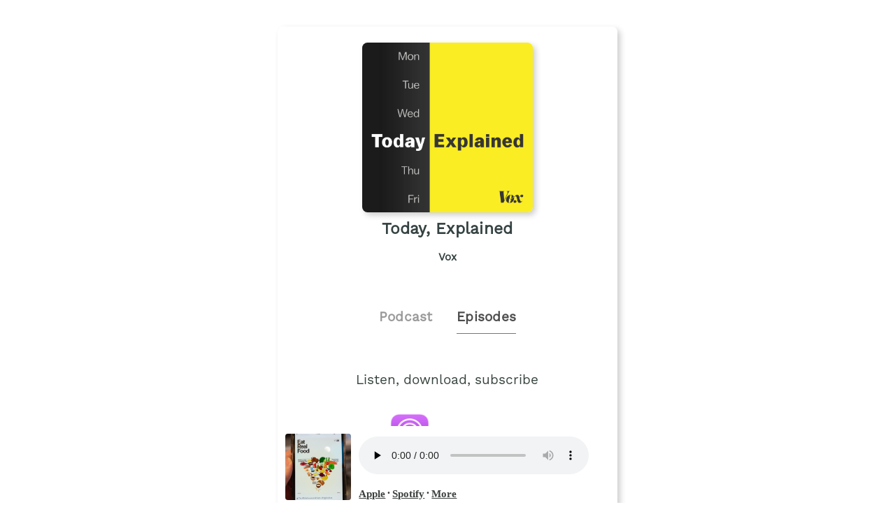

--- FILE ---
content_type: text/html;charset=utf-8
request_url: https://plnk.to/todayexplained/e/1000571255051?to=page
body_size: 4116
content:
<!DOCTYPE html>
            <html>
              <head>
                <meta charset="utf-8">
                <meta name="viewport" content="width=device-width, initial-scale=1" />
                <title>Today, Explained - Podcast Episodes Links - Plink</title>
                <meta name="description" content="Podcast Episode smart links to listen to Today, Explained. Click to listen, free! Let them eat steak.

This episode was produced by Miles Bryan, edited by Jolie Myers, fact checked by Andrea López-Cruzado, engineered by Patrick Boyd and David Tatasciore, and hosted by Noel King. 

The revised Food Pyramid from the Department of Heal. Podcast links by Plink.">
                <link rel="icon" type="image/jpg" href="https://plinkhq.com/assets/images/plink-mark-circle-grey.png" sizes="32x32">
                <meta property="twitter:card" content="summary">
                <meta property="twitter:url" content="https://plnk.to/todayexplained/e/1000571255051?to=page">
                <meta property="twitter:title" content="RFK Jr.'s new food pyramid - Podcast Episode Links - Plink">
                <meta property="twitter:description" content="Podcast Episodes smart links to listen, download, and subscribe to Today, Explained. Click to listen! Let them eat steak.

This episode was produced by Miles Bryan, edited by Jolie Myers, fact checked by Andrea López-Cruzado, engineered by Patrick Boyd and David Tatasciore, and hosted by Noel King. 

The revised Food Pyramid from the Department of Heal. Podcast links by Plink.">
                <meta property="twitter:image" content="https://is1-ssl.mzstatic.com/image/thumb/Podcasts221/v4/61/c6/f7/61c6f752-35bd-1b6b-5658-ed1db53fd3c3/mza_3625172532795620450.jpeg/600x600bb.jpg">
                <meta property="og:url" content="https://plnk.to/todayexplained/e/1000571255051?to=page">
                <meta property="og:title" content="RFK Jr.'s new food pyramid - Podcast Episode Links - Plink">
                <meta property="og:description" content="Podcast Episodes smart links to listen, download, and subscribe to Today, Explained. Click to listen! Let them eat steak.

This episode was produced by Miles Bryan, edited by Jolie Myers, fact checked by Andrea López-Cruzado, engineered by Patrick Boyd and David Tatasciore, and hosted by Noel King. 

The revised Food Pyramid from the Department of Heal. Podcast links by Plink.">
                <meta property="og:image" content="https://is1-ssl.mzstatic.com/image/thumb/Podcasts221/v4/61/c6/f7/61c6f752-35bd-1b6b-5658-ed1db53fd3c3/mza_3625172532795620450.jpeg/600x600bb.jpg">
                <link rel="stylesheet" href="https://plinkhq.com/assets/css/main.css"><link rel="stylesheet" href="https://plinkhq.com/assets/css/tachyons.min.css">
                <script src="https://plinkhq.com/assets/misc/ga-gtm.js"></script>
                <!-- Global site tag (gtag.js) - Google Analytics -->
            <script async src="https://www.googletagmanager.com/gtag/js?id=[object Object]"></script>
            <script>
              window.dataLayer = window.dataLayer || [];
              function gtag(){dataLayer.push(arguments);}
              gtag('js', new Date());
              gtag('config', '[object Object]', { 'anonymize_ip': true }, { 'link_attribution': true });
            </script>
              </head>
              <body class="pa2">
                <noscript><iframe src="https://www.googletagmanager.com/ns.html?id=GTM-5WJZGF3" height="0" width="0" style="display:none;visibility:hidden"></iframe></noscript>
                <article class="mt4-ns mb4-ns mb2 pa2 mw6-ns w-100 br3 shadow-5 center" id="podPage">
                  <div class="cf mt2 mb4">
                    <img src="https://megaphone.imgix.net/podcasts/23d52a2a-1c5f-11ea-9a0e-b70170f2a827/image/uploads_2F1588357113366-jjsdfzx6x4m-c0339c10f9b113a5fcc93436e66e5ef4_2FTodayExplained+V2_Tile_3000x3000+_281_29.png?ixlib=rails-4.3.1&max-w=3000&max-h=3000&fit=crop&auto=format,compress" alt="Today, Explained podcast show image" class="db center br3 mw5-ns mt2 shadow-5" />
                    <h1 class="tc f3 mt2 mb2">Today, Explained</h1>
                    <h2 class="tc f5 black--80 mb2">Vox</h2>
                  </div>
                  <div class="cf tc center">
                    <a href="https://plnk.to/todayexplained?to=page" class="link pointer">
                      <h2 class="f4 black-40 pv2 pr4 dib">Podcast</h2>
                    </a>
                    <h2 class="f4 black-70 pv2 dib bb b--gray">Episodes</h2>
                  </div>
                <section class="cf pa4">
                  <h3 class="tc f4 mt2 mb4">Listen, download, subscribe</h3>
                  <div class="pl6-ns pl5 db mb4">
                    <a class="flex v-mid no-underline" href="https://plnk.to/todayexplained/e/1000745473363?to=applepod" title="Listen on iOS - Apple Podcasts" id="episode-page-badge-apple-podcasts">
                      <img src="https://plinkhq.com/assets/images/podcast-app-icons/ios-apple-podcasts-app-icon-logo.png" alt="Today, Explained podcast on Apple Podcast" class="h3 w3 mr3" /><span class="black--80 f5 fw6 v-mid" style="line-height: 3.5rem;">Apple Podcasts</span>
                    </a>
                  </div>
                  <div class="pl6-ns pl5 db mb4">
                <a class="flex v-mid no-underline" href="https://plnk.to/todayexplained/e/1000745473363?to=spotify" title="Listen on iOS and Android - Spotify Podcasts">
                  <img src="https://plinkhq.com/assets/images/podcast-app-icons/spotify-music-podcasts-app-icon.png" alt="Today, Explained podcast on Spotify" class="h3 w3 mr3" /><span class="black--80 f5 fw6 v-mid" style="line-height: 3.5rem;">Spotify</span>
                </a>
              </div>
                  <h2 class="f4-ns f5 black">RFK Jr.'s new food pyramid</h2>
                  <time class="f5 dib ttu tracked"><small>1/16/2026</small></time> <span class="f5 dib ttu tracked"><small>&bull; 25 min</small></span>
                  <style>
                  .wrap-urls {
                    overflow-wrap: break-word;
                    word-wrap: break-word;
                    -ms-word-break: break-all;
                    word-break: break-all;
                    word-break: break-word;
                    -ms-hyphens: auto;
                    -moz-hyphens: auto;
                    -webkit-hyphens: auto;
                    hyphens: auto;
                  }
                  </style>
                  <p class="f5-ns wrap-urls">Let them eat steak.

This episode was produced by Miles Bryan, edited by Jolie Myers, fact checked by Andrea López-Cruzado, engineered by Patrick Boyd and David Tatasciore, and hosted by Noel King. 

The revised Food Pyramid from the Department of Health and Human Services. Photo by Smith Collection/Gado/Getty Images. 

Listen to Today, Explained ad-free by becoming a Vox Member: vox.com/members. New Vox members get $20 off their membership right now. Transcript at ⁠vox.com/today-explained-podcast.⁠ 
Learn more about your ad choices. Visit podcastchoices.com/adchoices</p>
                  <ul class='cf nl4 mb4'><li class="list">
                <div class="cf db w-100">
                  <div class="fl w-20 v-mid">
                    <img src="https://is1-ssl.mzstatic.com/image/thumb/Podcasts221/v4/61/c6/f7/61c6f752-35bd-1b6b-5658-ed1db53fd3c3/mza_3625172532795620450.jpeg/160x160bb.jpg" alt="RFK Jr.'s new food pyramid" class="br3 mw3-ns mw4 mt3-ns mt1" />
                  </div>
                  <div class="fl w-80 v-mid pl2">
                    <a href="https://plnk.to/todayexplained/e/1000745473363" title="RFK Jr.'s new food pyramid"><p class="f5">RFK Jr.'s new food pyramid</p></a>
                  </div>
                </div>
                </li><li class="list">
                <div class="cf db w-100">
                  <div class="fl w-20 v-mid">
                    <img src="https://is1-ssl.mzstatic.com/image/thumb/Podcasts221/v4/56/a2/2d/56a22d5d-b4f3-5b79-0bf9-6d1dc6b56392/mza_1278530557081807770.jpeg/160x160bb.jpg" alt="Trump's Greenland obsession" class="br3 mw3-ns mw4 mt3-ns mt1" />
                  </div>
                  <div class="fl w-80 v-mid pl2">
                    <a href="https://plnk.to/todayexplained/e/1000745337905" title="Trump's Greenland obsession"><p class="f5">Trump's Greenland obsession</p></a>
                  </div>
                </div>
                </li><li class="list">
                <div class="cf db w-100">
                  <div class="fl w-20 v-mid">
                    <img src="https://is1-ssl.mzstatic.com/image/thumb/Podcasts221/v4/f8/bb/20/f8bb20b9-c161-f06c-c16a-75d6c2ca2dd2/mza_11049894649547225107.jpeg/160x160bb.jpg" alt="Can anyone stop ICE?" class="br3 mw3-ns mw4 mt3-ns mt1" />
                  </div>
                  <div class="fl w-80 v-mid pl2">
                    <a href="https://plnk.to/todayexplained/e/1000745189262" title="Can anyone stop ICE?"><p class="f5">Can anyone stop ICE?</p></a>
                  </div>
                </div>
                </li><li class="list">
                <div class="cf db w-100">
                  <div class="fl w-20 v-mid">
                    <img src="https://is1-ssl.mzstatic.com/image/thumb/Podcasts211/v4/7b/36/73/7b36730f-00bd-1c0e-669b-116161d0e8d1/mza_17899338279076760915.jpeg/160x160bb.jpg" alt="Your student loan bill is due" class="br3 mw3-ns mw4 mt3-ns mt1" />
                  </div>
                  <div class="fl w-80 v-mid pl2">
                    <a href="https://plnk.to/todayexplained/e/1000745032009" title="Your student loan bill is due"><p class="f5">Your student loan bill is due</p></a>
                  </div>
                </div>
                </li><li class="list">
                <div class="cf db w-100">
                  <div class="fl w-20 v-mid">
                    <img src="https://is1-ssl.mzstatic.com/image/thumb/Podcasts211/v4/d3/ef/f5/d3eff563-ea60-d1f9-7299-942c222a55f6/mza_2617375461479442686.jpeg/160x160bb.jpg" alt="China is winning" class="br3 mw3-ns mw4 mt3-ns mt1" />
                  </div>
                  <div class="fl w-80 v-mid pl2">
                    <a href="https://plnk.to/todayexplained/e/1000744874111" title="China is winning"><p class="f5">China is winning</p></a>
                  </div>
                </div>
                </li><li class="list">
                <div class="cf db w-100">
                  <div class="fl w-20 v-mid">
                    <img src="https://is1-ssl.mzstatic.com/image/thumb/Podcasts211/v4/9b/0e/f8/9b0ef8f0-4ded-9cd4-57fb-21637bd17428/mza_17143922528818570919.jpeg/160x160bb.jpg" alt="Why everyone is sick right now" class="br3 mw3-ns mw4 mt3-ns mt1" />
                  </div>
                  <div class="fl w-80 v-mid pl2">
                    <a href="https://plnk.to/todayexplained/e/1000744676778" title="Why everyone is sick right now"><p class="f5">Why everyone is sick right now</p></a>
                  </div>
                </div>
                </li><li class="list">
                <div class="cf db w-100">
                  <div class="fl w-20 v-mid">
                    <img src="https://is1-ssl.mzstatic.com/image/thumb/Podcasts221/v4/78/03/79/780379cb-e80c-d2ba-7f6f-e1e4a4fa212d/mza_12048108060157213770.jpeg/160x160bb.jpg" alt="AI music is here " class="br3 mw3-ns mw4 mt3-ns mt1" />
                  </div>
                  <div class="fl w-80 v-mid pl2">
                    <a href="https://plnk.to/todayexplained/e/1000744492402" title="AI music is here "><p class="f5">AI music is here </p></a>
                  </div>
                </div>
                </li><li class="list">
                <div class="cf db w-100">
                  <div class="fl w-20 v-mid">
                    <img src="https://is1-ssl.mzstatic.com/image/thumb/Podcasts221/v4/d7/b2/77/d7b2775b-ab2c-c157-2704-eda1eeb7de89/mza_9311664798591731065.jpeg/160x160bb.jpg" alt="An ICE shooting in Minnesota" class="br3 mw3-ns mw4 mt3-ns mt1" />
                  </div>
                  <div class="fl w-80 v-mid pl2">
                    <a href="https://plnk.to/todayexplained/e/1000744342943" title="An ICE shooting in Minnesota"><p class="f5">An ICE shooting in Minnesota</p></a>
                  </div>
                </div>
                </li><li class="list">
                <div class="cf db w-100">
                  <div class="fl w-20 v-mid">
                    <img src="https://is1-ssl.mzstatic.com/image/thumb/Podcasts211/v4/92/a6/32/92a63294-93a8-2355-ff3f-c6a0e623dbb5/mza_3260164827216486071.jpeg/160x160bb.jpg" alt="Deported to a country you've never heard of" class="br3 mw3-ns mw4 mt3-ns mt1" />
                  </div>
                  <div class="fl w-80 v-mid pl2">
                    <a href="https://plnk.to/todayexplained/e/1000744173086" title="Deported to a country you've never heard of"><p class="f5">Deported to a country you've never heard of</p></a>
                  </div>
                </div>
                </li><li class="list">
                <div class="cf db w-100">
                  <div class="fl w-20 v-mid">
                    <img src="https://is1-ssl.mzstatic.com/image/thumb/Podcasts211/v4/bc/21/5a/bc215a8d-e5c9-9084-60ff-0c1c74f04a44/mza_1311243116307817791.jpeg/160x160bb.jpg" alt="Trump’s World Cup" class="br3 mw3-ns mw4 mt3-ns mt1" />
                  </div>
                  <div class="fl w-80 v-mid pl2">
                    <a href="https://plnk.to/todayexplained/e/1000744018936" title="Trump’s World Cup"><p class="f5">Trump’s World Cup</p></a>
                  </div>
                </div>
                </li><li class="list">
                <div class="cf db w-100">
                  <div class="fl w-20 v-mid">
                    <img src="https://is1-ssl.mzstatic.com/image/thumb/Podcasts211/v4/d9/57/24/d957243e-54f0-fa72-c22f-09168e836f17/mza_13765913068544293245.jpeg/160x160bb.jpg" alt="What’s next for Venezuela" class="br3 mw3-ns mw4 mt3-ns mt1" />
                  </div>
                  <div class="fl w-80 v-mid pl2">
                    <a href="https://plnk.to/todayexplained/e/1000743871173" title="What’s next for Venezuela"><p class="f5">What’s next for Venezuela</p></a>
                  </div>
                </div>
                </li><li class="list">
                <div class="cf db w-100">
                  <div class="fl w-20 v-mid">
                    <img src="https://is1-ssl.mzstatic.com/image/thumb/Podcasts211/v4/5e/dd/f6/5eddf657-d408-f82e-3b91-5ac9d58a4cdc/mza_7499004910379168031.jpeg/160x160bb.jpg" alt="Internet bad" class="br3 mw3-ns mw4 mt3-ns mt1" />
                  </div>
                  <div class="fl w-80 v-mid pl2">
                    <a href="https://plnk.to/todayexplained/e/1000743692818" title="Internet bad"><p class="f5">Internet bad</p></a>
                  </div>
                </div>
                </li><li class="list">
                <div class="cf db w-100">
                  <div class="fl w-20 v-mid">
                    <img src="https://is1-ssl.mzstatic.com/image/thumb/Podcasts221/v4/67/91/ec/6791ecea-b732-e5d6-29d0-0e79225ea8f6/mza_16666926892633115430.jpeg/160x160bb.jpg" alt="Are boyfriends embarrassing?" class="br3 mw3-ns mw4 mt3-ns mt1" />
                  </div>
                  <div class="fl w-80 v-mid pl2">
                    <a href="https://plnk.to/todayexplained/e/1000743549236" title="Are boyfriends embarrassing?"><p class="f5">Are boyfriends embarrassing?</p></a>
                  </div>
                </div>
                </li><li class="list">
                <div class="cf db w-100">
                  <div class="fl w-20 v-mid">
                    <img src="https://is1-ssl.mzstatic.com/image/thumb/Podcasts221/v4/5d/67/cf/5d67cfc6-25ee-75a4-121f-1f3b19fb7dca/mza_11226762425523683641.jpeg/160x160bb.jpg" alt="The cocaine comeback" class="br3 mw3-ns mw4 mt3-ns mt1" />
                  </div>
                  <div class="fl w-80 v-mid pl2">
                    <a href="https://plnk.to/todayexplained/e/1000743218314" title="The cocaine comeback"><p class="f5">The cocaine comeback</p></a>
                  </div>
                </div>
                </li><li class="list">
                <div class="cf db w-100">
                  <div class="fl w-20 v-mid">
                    <img src="https://is1-ssl.mzstatic.com/image/thumb/Podcasts221/v4/3e/73/3c/3e733cad-2b85-9ff4-c379-0cb70c348812/mza_14402893333998567497.jpeg/160x160bb.jpg" alt="A sit-down with Zohran Mamdani" class="br3 mw3-ns mw4 mt3-ns mt1" />
                  </div>
                  <div class="fl w-80 v-mid pl2">
                    <a href="https://plnk.to/todayexplained/e/1000743097465" title="A sit-down with Zohran Mamdani"><p class="f5">A sit-down with Zohran Mamdani</p></a>
                  </div>
                </div>
                </li><li class="list">
                <div class="cf db w-100">
                  <div class="fl w-20 v-mid">
                    <img src="https://is1-ssl.mzstatic.com/image/thumb/Podcasts211/v4/f5/7f/f3/f57ff376-ff07-0906-aeeb-4f41021d2d71/mza_6685375979566254373.jpeg/160x160bb.jpg" alt="The rise of baby Botox" class="br3 mw3-ns mw4 mt3-ns mt1" />
                  </div>
                  <div class="fl w-80 v-mid pl2">
                    <a href="https://plnk.to/todayexplained/e/1000742810597" title="The rise of baby Botox"><p class="f5">The rise of baby Botox</p></a>
                  </div>
                </div>
                </li></ul><div class="cf tc center pa4">
            <a href="https://plnk.to/todayexplained/e/?to=page">
            <button class="button-reset bn w-60-ns w-90 pv3 ph4 sans-serif ba b--black-80 bg-black-80 dim bg-animate white pointer">View more episodes</button>
            </a>
            </div>
                </section>
                <div id="xmlInfo"></div>
                <a href="https://feeds.megaphone.fm/VMP5705694065" title="Today, Explained RSS podcast feed">
                  <p class="f5 black--80 mw5 tc center">Today, Explained RSS Feed</p>
                </a>
                <hr class="w-75 db center mt4 mb2" />
                <div class="tc mt4 center black--70 mb4">
                  <p class="f5 black--70">Share: <a href="https://twitter.com/intent/tweet?url=https%3A%2F%2Fplnk.to%2Ftodayexplained%2Fe%2F1000745473363" title="Share Today, Explained on Twitter" class="dim f5 black--70" target="_blank">Twitter</a> &bull; <a href="https://www.facebook.com/sharer/sharer.php?u=https%3A%2F%2Fplnk.to%2Ftodayexplained%2Fe%2F1000745473363" title="Share Today, Explained on Facebook" class="dim f5 black--70" target="_blank">Facebook</a>
                  </p>
                  <input id="episodeLink" class="input-reset f5 ba b--black-20 pa2 dib" type="text" value="https://plnk.to/todayexplained/e/1000745473363" /> <button onclick="copy()" class="f5 button-reset bn pv2 ph3 ba b--black-80 bg-black-80 hover-bg-light-blue bg-animate white pointer dib">Copy link</button>
                </div>
                <style>
                .audio-player {
                  width: 100%;
                  position: sticky;
                  position: -webkit-sticky;
                  background: #fff;
                  color: #fff;
                  transition: all .5s ease;
                  bottom: -40px;
                  left: 0;
                }
                </style>
                <div class="audio-player">
                  <iframe class="audio-player" width="100%" src="https://plnk.to/todayexplained/e/1000745473363?to=player" frameborder="0" scrolling="no"></iframe>
                </div>
                </article>
                <div class="gray nt1 tc center">
                  <p class="mono f7 gray"><a class="v-mid dib link dim" href="https://plinkhq.com/?ref=plnkPage&todayexplained" title="Powered by Plink smart links"><img src="https://plinkhq.com/assets/images/plink-mark-circle-grey.png" alt="Plink icon" class="mw1"></a></a>
                  </p>
                </div>
                <span style="display:none" id="collectionName">Today, Explained</span>
                <span style="display:none" id="feedUrl">https://feeds.megaphone.fm/VMP5705694065</span>
                <script async src="https://plinkhq.com/assets/misc/xml-parse.js"></script>
                <script type="text/javascript">
                function copy() {
                  var copyLink = document.getElementById('episodeLink')
                  copyLink.select()
                  document.execCommand("copy")
                }
                </script>
              </body>
            </html>

--- FILE ---
content_type: text/html;charset=utf-8
request_url: https://plnk.to/todayexplained/e/1000745473363?to=player
body_size: 1421
content:
<!DOCTYPE html>
            <html>
            <head>
              <meta charset="utf-8">
              <meta name="viewport" content="width=device-width, initial-scale=1" />
              <title>RFK Jr.'s new food pyramid - Podcast Episode listening links - Plink</title>
              <meta name="description" content="Podcast Episode listening links to listen to Today, Explained. Click to listen, free! 2000 episodes in the Daily News genre. Podcast links by Plink.">

              <meta name="twitter:card" content="player">
              <meta property="twitter:url" content="https://plnk.to/todayexplained/e/1000745473363?to=player">
              <meta name="twitter:title" content="RFK Jr.'s new food pyramid - Podcast Episode listening links - Plink">
              <meta name="twitter:description" content="Podcast Episode listening links to listen, download, and subscribe to Today, Explained. Click to listen! Let them eat steak.

This episode was produced by Miles Bryan, edited by Jolie Myers, fact checked by Andrea López-Cruzado, engineered by Patrick Boyd and David Tatasciore, and hosted by Noel King. 

The revised Food Pyramid from the Department of Heal. Podcast links by Plink.">
              <meta name="twitter:image" content="https://is1-ssl.mzstatic.com/image/thumb/Podcasts221/v4/61/c6/f7/61c6f752-35bd-1b6b-5658-ed1db53fd3c3/mza_3625172532795620450.jpeg/600x600bb.jpg">
              <meta name="twitter:image:alt" content="Podcast episode link to - RFK Jr.'s new food pyramid">
              <meta name="twitter:player" content="https://plnk.to/todayexplained/e/1000745473363?to=player?to=player">
              <meta name="twitter:player:width" content="500">
              <meta name="twitter:player:height" content="180">
              <meta name="twitter:site" content="@plinkhq">

              <meta name="application-name" content="Plink">
              <meta name="msapplication-tooltip" content="Get Plink links">
              <meta name="msapplication-TileImage" content="https://plinkhq.com/assets/images/plink-mark-circle-grey.png">
              <meta name="msapplication-TileColor" content="#35423c">
              <meta name="msapplication-starturl" content="https://plinkhq.com">

              <meta property="og:url" content="https://plnk.to/todayexplained/e/1000745473363?to=player">
              <meta property="og:title" content="RFK Jr.'s new food pyramid - Podcast Episode listening links - Plink">
              <meta property="og:description" content="Podcast Episode listening links to listen, download, and subscribe to Today, Explained. Click to listen! Let them eat steak.

This episode was produced by Miles Bryan, edited by Jolie Myers, fact checked by Andrea López-Cruzado, engineered by Patrick Boyd and David Tatasciore, and hosted by Noel King. 

The revised Food Pyramid from the Department of Heal. Podcast links by Plink.">
              <meta property="og:image" content="https://is1-ssl.mzstatic.com/image/thumb/Podcasts221/v4/61/c6/f7/61c6f752-35bd-1b6b-5658-ed1db53fd3c3/mza_3625172532795620450.jpeg/600x600bb.jpg">

              <link rel="icon" type="image/jpg" href="https://plinkhq.com/assets/images/plink-mark-circle-grey.png" sizes="32x32">
              <link rel="stylesheet" href="https://plinkhq.com/assets/css/main.css"><link rel="stylesheet" href="https://plinkhq.com/assets/css/tachyons.min.css">
              <script src="https://plinkhq.com/assets/misc/ga-gtm.js"></script>
              <!-- Global site tag (gtag.js) - Google Analytics -->
            <script async src="https://www.googletagmanager.com/gtag/js?id=[object Object]"></script>
            <script>
              window.dataLayer = window.dataLayer || [];
              function gtag(){dataLayer.push(arguments);}
              gtag('js', new Date());
              gtag('config', '[object Object]', { 'anonymize_ip': true }, { 'link_attribution': true });
            </script>
              <base target="_blank">
            </head>

            <body>
              <noscript><iframe src="https://www.googletagmanager.com/ns.html?id=GTM-5WJZGF3" height="0" width="0" style="display:none;visibility:hidden"></iframe></noscript>
              <div class="mt2 pa2-ns db">
                <div class="bg-white cf w-100">

                  <div class="fl w-20">
                    <img src="https://is1-ssl.mzstatic.com/image/thumb/Podcasts221/v4/61/c6/f7/61c6f752-35bd-1b6b-5658-ed1db53fd3c3/mza_3625172532795620450.jpeg/600x600bb.jpg" alt="RFK Jr.'s new food pyramid photo" class="pa1 br3 mw5-ns">
                  </div>

                  <div class="fl pl3 pr3 mt2 w-80">
                    <div class="db-ns dn">
                      <h2 class="f5-ns f6 black pa1 truncate">RFK Jr.'s new food pyramid</h2>
                    </div>
                    <!--[if lt IE 9]><script>document.createElement('audio');</script><![endif]-->
                    <audio controls preload="none" style="width:95%">
                      <source type="audio/mpeg" src="https://www.podtrac.com/pts/redirect.mp3/pdst.fm/e/pscrb.fm/rss/p/traffic.megaphone.fm/VMP2656255816.mp3?updated=1768590184">
                      <a href="https://www.podtrac.com/pts/redirect.mp3/pdst.fm/e/pscrb.fm/rss/p/traffic.megaphone.fm/VMP2656255816.mp3?updated=1768590184">https://www.podtrac.com/pts/redirect.mp3/pdst.fm/e/pscrb.fm/rss/p/traffic.megaphone.fm/VMP2656255816.mp3?updated=1768590184</a>
                      Your browser does not support this, listen through one of the other options below.
                    </audio>
                    <p class="f6-ns f7">
                      <a class="dib dim" href="https://plnk.to/todayexplained/e/1000745473363?to=applepod" title="Listen on iOS - Apple Podcasts" target="_blank" id="episode-page-badge-apple-podcasts"><span class="black--80 f5 fw6 v-mid">Apple</span></a> &bull; <a class="dib dim" href="https://plnk.to/todayexplained/e/1000745473363?to=spotify" title="Listen on iOS and Android - Spotify Podcasts" target="_blank"><span class="black--80 f5 fw6 v-mid">Spotify</span></a> &bull; <a href="https://plnk.to/todayexplained?to=page" class="dib dim" title="More podcast listening options" target="_blank"><span class="black--80 f5 fw6 v-mid">More</span></a>
                    </p>
                  </div>
                </div>
              </div>
            </body>
            </html>